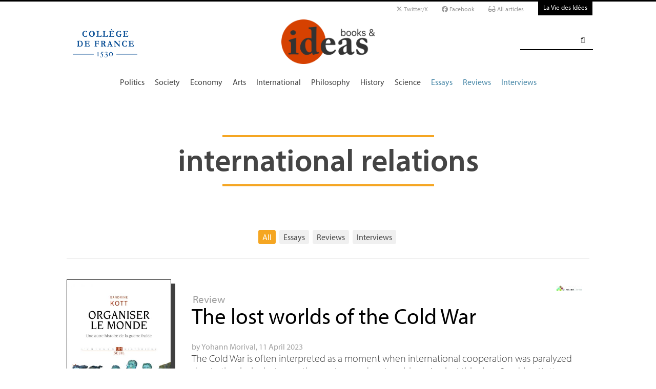

--- FILE ---
content_type: text/html; charset=utf-8
request_url: https://booksandideas.net/+-international-relations-+
body_size: 13149
content:
	
	 
	<!DOCTYPE html PUBLIC '-//W3C//DTD XHTML 1.0 Strict//EN' 'http://www.w3.org/TR/xhtml1/DTD/xhtml1-strict.dtd'>
<html dir="ltr" lang="en">
<head>
	<title>international relations - Books &amp; ideas</title>
	
	<!-- Google tag (gtag.js) -->
<script async src="https://www.googletagmanager.com/gtag/js?id=G-FBEQC3F0L2"></script>
<script>
  window.dataLayer = window.dataLayer || [];
  function gtag(){dataLayer.push(arguments);}
  gtag('js', new Date());

  gtag('config', 'G-FBEQC3F0L2');
</script>


<meta http-equiv="Content-Type" content="text/html; charset=utf-8" />
<meta name="viewport" content="width=device-width, initial-scale=1" />

   
<link rel="stylesheet" href="squelettes-dist/css/reset.css?1764924792" type="text/css" />
<link rel="stylesheet" href="squelettes-dist/css/clear.css?1764924792" type="text/css" />
<link rel="stylesheet" href="squelettes-dist/css/font.css?1764924792" type="text/css" />
<link rel="stylesheet" href="squelettes/css/links.css?1729235433" type="text/css" />
<link rel="stylesheet" href="squelettes-dist/css/typo.css?1764924792" type="text/css" />
<link rel="stylesheet" href="squelettes-dist/css/media.css?1764924792" type="text/css" />
<link rel="stylesheet" href="squelettes-dist/css/form.css?1764924792" type="text/css" />

<link rel="stylesheet" href="squelettes-dist/css/layout.css?1764924792" type="text/css" />


<link rel="stylesheet" href="squelettes-dist/css/spip.css?1764924792" type="text/css" />
<script>/*<![CDATA[*/
var blocs_replier_tout = 0;
var blocs_slide = 'normal';
var blocs_title_sep = /\|\|/g;
var blocs_title_def = 'Unfold||Fold back';
var blocs_js_cookie = '';

/*]]>*/</script><script type="text/javascript">var js_nouvelle_fenetre='(new window)';var links_site = '//booksandideas.net';</script>
<script>
var mediabox_settings={"auto_detect":true,"ns":"box","tt_img":true,"sel_g":"#documents_portfolio a[type='image\/jpeg'],#documents_portfolio a[type='image\/png'],#documents_portfolio a[type='image\/gif']","sel_c":".mediabox","str_ssStart":"Slideshow","str_ssStop":"Stop","str_cur":"{current}\/{total}","str_prev":"Previous","str_next":"Next","str_close":"Close","str_loading":"Loading\u2026","str_petc":"Press \u2019Esc\u2019 to close","str_dialTitDef":"Dialogue box","str_dialTitMed":"Media display","splash_url":"","lity":{"skin":"_simple-dark","maxWidth":"90%","maxHeight":"90%","minWidth":"400px","minHeight":"","slideshow_speed":"2500","opacite":"0.9","defaultCaptionState":"expanded"}};
</script>
<!-- insert_head_css -->
<link rel="stylesheet" href="plugins-dist/mediabox/lib/lity/lity.css?1764926070" type="text/css" media="all" />
<link rel="stylesheet" href="plugins-dist/mediabox/lity/css/lity.mediabox.css?1764926070" type="text/css" media="all" />
<link rel="stylesheet" href="plugins-dist/mediabox/lity/skins/_simple-dark/lity.css?1764926070" type="text/css" media="all" /><link rel='stylesheet' type='text/css' media='all' href='plugins-dist/porte_plume/css/barre_outils.css?1764926072' />
<link rel='stylesheet' type='text/css' media='all' href='local/cache-css/cssdyn-css_barre_outils_icones_css-cd57403e.css?1768907508' />
<link rel="stylesheet" type="text/css" href="plugins/auto/orthotypo/v2.2.0/css/typo_guillemets.css" media="all" />
<link rel="stylesheet" href="squelettes/css/links.css" type="text/css" media="all" />
<link rel="stylesheet" href="plugins/auto/typoenluminee/v4.0.1/css/enluminurestypo.css" type="text/css" media="all" /><link rel="stylesheet" type="text/css" href="plugins/auto/blocsdepliables/v1.4.2/css/blocs.css?1750406074" /><link rel="stylesheet" type="text/css" href="plugins/auto/owlcarousel/v1.1.0/css/owl.carousel.css" media="screen" />
<link rel="stylesheet" type="text/css" href="plugins/auto/owlcarousel/v1.1.0/css/owl.theme.css" media="screen" />
<link rel="stylesheet" type="text/css" href="plugins/auto/owlcarousel/v1.1.0/css/owl.modeles.css" media="screen" />



<!--<link rel="stylesheet" href="squelettes-dist/css/theme.css?1764924792" type="text/css" />-->





<script src="prive/javascript/jquery.js?1764925040" type="text/javascript"></script>

<script src="prive/javascript/jquery.form.js?1764925040" type="text/javascript"></script>

<script src="prive/javascript/jquery.autosave.js?1764925040" type="text/javascript"></script>

<script src="prive/javascript/jquery.placeholder-label.js?1764925040" type="text/javascript"></script>

<script src="prive/javascript/ajaxCallback.js?1764925040" type="text/javascript"></script>

<script src="prive/javascript/js.cookie.js?1764925040" type="text/javascript"></script>
<!-- insert_head -->
<script src="plugins-dist/mediabox/lib/lity/lity.js?1764926070" type="text/javascript"></script>
<script src="plugins-dist/mediabox/lity/js/lity.mediabox.js?1764926070" type="text/javascript"></script>
<script src="plugins-dist/mediabox/javascript/spip.mediabox.js?1764926070" type="text/javascript"></script><script type='text/javascript' src='plugins-dist/porte_plume/javascript/jquery.markitup_pour_spip.js?1764926072'></script>
<script type='text/javascript' src='plugins-dist/porte_plume/javascript/jquery.previsu_spip.js?1764926072'></script>
<script type='text/javascript' src='local/cache-js/jsdyn-javascript_porte_plume_start_js-c5d21de7.js?1768907509'></script>
<link rel="shortcut icon" href="local/cache-gd2/3b/20125795b1979063313bd83a0e42b4.ico?1728629147" type="image/x-icon" />
<link rel="apple-touch-icon" sizes="57x57" href="local/cache-gd2/03/9d5c9ed6e25796219fadefa497095d.png?1728629147" />
<link rel="apple-touch-icon" sizes="114x114" href="local/cache-gd2/af/166d120026049d07ac81fe78d01fdc.png?1728629147" />
<link rel="apple-touch-icon" sizes="72x72" href="local/cache-gd2/fa/e6e44a99f24d3ab8721fafd406961d.png?1728629147" />
<link rel="apple-touch-icon" sizes="144x144" href="local/cache-gd2/db/7782b36a652f5b014809ee71693270.png?1728629147" />
<link rel="apple-touch-icon" sizes="60x60" href="local/cache-gd2/92/0b3d31589302a59a33e563f7733740.png?1728629147" />
<link rel="apple-touch-icon" sizes="120x120" href="local/cache-gd2/8f/ae45f3c2adfd2bc239738eed255e89.png?1728629147" />
<link rel="apple-touch-icon" sizes="76x76" href="local/cache-gd2/8e/bc589b250e07eae6791ad637becb50.png?1728629147" />
<link rel="icon" type="image/png" href="local/cache-gd2/f3/d5960e0600bf10bf2238202d0c1225.png?1728629147" sizes="96x96" />
<link rel="icon" type="image/png" href="local/cache-gd2/9d/389978653a32b327aa4095c09167c6.png?1728629147" sizes="16x16" />
<link rel="icon" type="image/png" href="local/cache-gd2/f7/0443f4cea4ec5ff3a260ed78a23ef6.png?1728629147" sizes="32x32" />
<link rel="icon" type="image/png" href="local/cache-gd2/e4/b8f5a2330d04188bb812ab1056f4ac.png?1728629147" sizes="192x192" />
<meta name="msapplication-TileImage" content="local/cache-gd2/af/166d120026049d07ac81fe78d01fdc.png?1728629147" />

<meta name="msapplication-TileColor" content="#f6a623" />
<meta name="theme-color" content="#f6a623" /><link rel='stylesheet' href='local/cache-css/cssdyn-tarteaucitron_custom_css-56e9588f.css?1768907507' type='text/css' /><script type='text/javascript' src='plugins/auto/tarteaucitron/v1.9.2/lib/tarteaucitron/tarteaucitron.js' id='tauc'></script>
<script type="text/javascript">
	tarteaucitron.init({
		"privacyUrl": "", /* Privacy policy url */

		"hashtag": "#tarteaucitron", /* Ouverture automatique du panel avec le hashtag */
		"cookieName": "tarteaucitron", /* Cookie name */

		"orientation": "bottom", /* le bandeau doit être en haut (top), au milieu (middle) ou en bas (bottom) ? */

		"groupServices": false, /* Group services by category */
		"closePopup": false, /* Show a close X on the banner */

		/* Gestion petit bandeau */
		"showAlertSmall": false, /* afficher le petit bandeau en bas à droite ? */
		"cookieslist": false, /* Afficher la liste des cookies installés ? */

		/* Gestion de la petite icone Cookie */
		"showIcon": false, /* Show cookie Icon or not */
		
		"iconPosition": "BottomRight", /* BottomRight, BottomLeft, TopRight and TopLeft */

		"adblocker": false, /* Afficher un message si un adblocker est détecté */

		/* Gestion grand bandeau */
		"DenyAllCta" : true, /* Show the deny all button */
		"AcceptAllCta" : true, /* Show the accept all button when highPrivacy on */
		"highPrivacy": true, /* Si true, affiche le bandeau de consentement. Sinon, le consentement est implicite. */

		"handleBrowserDNTRequest": true, /* If Do Not Track == 1, disallow all */

		"removeCredit": false, /* supprimer le lien vers la source ? */

		"useExternalCss": false, /* If false, the tarteaucitron.css file will be loaded */
		"useExternalJs": false, /* If false, the tarteaucitron.js file will be loaded */

		

		"moreInfoLink": false, /* Show more info link */
		

		"mandatory": false, /* Show a message about mandatory cookies */

		"googleConsentMode": true, /* Activer le Google Consent Mode v2 pour Google ads & GA4 */
		"bingConsentMode": true, /* Activer le Bing Consent Mode pour Clarity & Bing Ads */
		"softConsentMode": false, /* Soft consent mode (le consentement est requis pour charger les tags) */
	});

	var tarteaucitronCustomText = {
		
		
		"icon": 'Gestionnaire de cookies - ouverture d’une fenêtre'
	}

	var tarteaucitronForceLanguage = 'en';
</script>
<script src="https://booksandideas.net/plugins/auto/ancresdouces/v3.0.0/js/jquery.scrollto.js" type="text/javascript"></script><script src="https://booksandideas.net/plugins/auto/ancresdouces/v3.0.0/js/jquery.localscroll.js" type="text/javascript"></script><script type="text/javascript">/* <![CDATA[ */
function ancre_douce_init() {
	if (typeof jQuery.localScroll=="function") {
		jQuery.localScroll({autoscroll:false, hash:true, onAfter:function(anchor, settings){ 
			jQuery(anchor).attr('tabindex', -1).on('blur focusout', function () {
				// when focus leaves this element, 
				// remove the tabindex attribute
				jQuery(this).removeAttr('tabindex');
			}).focus();
		}});
	}
}
if (window.jQuery) jQuery(document).ready(function() {
	ancre_douce_init();
	onAjaxLoad(ancre_douce_init);
});
/* ]]> */</script><script src="plugins/auto/links/v4.1.2/links.js" type="text/javascript"></script>
<script src='plugins/auto/blocsdepliables/v1.4.2/js/blocs.js?1750406074'></script><script src="plugins/auto/owlcarousel/v1.1.0/javascript/owl.carousel.js" type="text/javascript"></script>



<script src="squelettes/js/script.js?1762768739" type="text/javascript"></script>


<meta name="generator" content="SPIP 4.4.7" />














<script src="https://code.jquery.com/ui/1.9.1/jquery-ui.js"></script>


<link type="text/css" rel="stylesheet" href="squelettes/js/jquery-dropdown-master/jquery.dropdown.min.css" />
<script type="text/javascript" src="squelettes/js/jquery-dropdown-master/jquery.dropdown.js"></script>


<link href="squelettes/fontawesome6/css/fontawesome.css" rel="stylesheet" />
<link href="squelettes/fontawesome6/css/brands.css" rel="stylesheet" />
<link href="squelettes/fontawesome6/css/solid.css" rel="stylesheet" />


<script src="squelettes/js/collapse_menu.js" type="text/javascript"></script>

<!-- For third-generation iPad with high-resolution Retina display: -->

<!-- For iPhone with high-resolution Retina display: -->

<!-- For first- and second-generation iPad: -->

<!-- For non-Retina iPhone, iPod Touch, and Android 2.1+ devices: -->




<!-- <meta name="viewport" content="width=device-width, height=device-height" /> -->
<meta name="viewport" content="width=device-width, initial-scale=1, user-scalable = no">


<meta name="format-detection" content="telephone=no">


<script src="https://use.typekit.net/pkk5bzi.js"></script>
<script>try{Typekit.load({ async: true });}catch(e){}</script>
			

<link rel="stylesheet" href="squelettes/css/habillage.css" type="text/css" media="projection, screen, tv" />	
	<link rel="alternate" type="application/rss+xml" title="international relations" href="spip.php?page=backend&amp;id_mot=28" />
</head>

<body class="page_mot en">
<div id="page">

	
	<div class="entete">

<ul id="skip" class="no_print">
	<li><a href="#big_menu_container">skip to Main Navigation</a></li>
	<li><a href="#conteneur">skip to Main Content</a></li>
	<li><a href="#pied">skip to Footer</a></li>
</ul>

<div id="sub_menu_container" class="no_print">
	<div id="sub_menu">
		<div class="subc">
			<div id="tools">
				<ul>
						<li><a href="https://twitter.com/booksandideas" target="_blank" class="social_link"><i class="fa-brands fa-x-twitter"></i> Twitter/X</a></li>
						<li><a href="https://www.facebook.com/Books-ideas-154289084586712/" target="_blank" class="social_link"><i class="fa-brands fa-facebook"></i> Facebook</a></li>
						
							<li><a rel="me" href="-All-articles-" class="social_link"><i class="fa-solid fa-glasses"></i> All articles</a> </li>
						
					</ul>
						
					<a href="https://laviedesidees.fr" title="La Vie des Idées" class="header_tools_VDI">La Vie des Idées</a>
						
					
			</div>
		</div><!-- /subc -->
	</div><!-- / sub menu -->
</div><!-- / sub menu container -->

<div id="header_container" class="no_print">
	<div id="entete">
		<div class="subc">
			
			
				<div class="logo_college">
					<a href="https://www.college-de-france.fr/"  target="_blank"><img src="squelettes/images/logoCDF_web_bleu.png" width="150px" alt="" /></a>
				</div>
			
			<div class="logo_site_vdi">
			
			<a rel="start" href="https://booksandideas.net" class="logo">
						<img src='local/cache-vignettes/L423xH200/siteoff0-b1580.png?1675949579' alt='Books &#38; ideas' class='no-adapt-img spip_logo spip_logos logo-light' width='423' height='200' onmouseover='' onmouseout='' title='Accueil' />
						<img src="squelettes/images/logo_BandI_hd_white.png" alt="La Vie des idées" class="no-adapt-img spip_logo spip_logos logo-dark">
					</a>
					
				
			</div>
			
			<div class="nettoyeur"></div>
		</div><!-- /subc -->
	</div><!-- / entete -->
</div><!-- / header container -->

<!-- ########################## mobile ############################### -->
<input id="menu-toggle" type="checkbox" />
<label class='menu-button-container' for="menu-toggle">
	<div class='menu-button'></div>
	</label>
<ul class="menu">
	<li class="li_search"><div class="formulaire_spip formulaire_recherche" id="formulaire_recherche">
<form action="spip.php?page=recherche" method="get"><div>
	<input name="page" value="recherche" type="hidden"
>
	<input type="hidden" name="lang" value="en" />
	<label for="recherche">Search:</label>
	<input type="search" class="search text" size="25" name="recherche" id="recherche" accesskey="4" autocapitalize="off" autocorrect="off" />
	<input type="submit" class="submit" value="&#xf002;" title="Search" />
</div></form>
</div>
</li>
	
		<li><a href="+-Politique-+">Politics</a></li>
	
		<li><a href="+-Societe-+">Society</a></li>
	
		<li><a href="+-Economie-+">Economy</a></li>
	
		<li><a href="+-Art-litterature-+">Arts</a></li>
	
		<li><a href="+-International-+">International</a></li>
	
		<li><a href="+-Philosophie-+">Philosophy</a></li>
	
		<li><a href="+-Histoire-+">History</a></li>
	
		<li><a href="+-Sciences-1503-+">Science</a></li>
	
	
	<li class="menu_rub"><a href="-Essays-">Essays</a></li>

	<li class="menu_rub"><a href="-Reviews-">Reviews</a></li>

	<li class="menu_rub"><a href="-Interviews-">Interviews</a></li>

	<li class="VDIlink"><a href="https://laviedesidees.fr" title="La Vie des Idées">La Vie des Idées</a></li>		
</ul>
<!-- ######################################################### -->

<div id="search_box" class="no_print"><div id="search_wrapper"><div class="formulaire_spip formulaire_recherche" id="formulaire_recherche">
<form action="spip.php?page=recherche" method="get"><div>
	<input name="page" value="recherche" type="hidden"
>
	<input type="hidden" name="lang" value="en" />
	<label for="recherche">Search:</label>
	<input type="search" class="search text" size="25" name="recherche" id="recherche" accesskey="4" autocapitalize="off" autocorrect="off" />
	<input type="submit" class="submit" value="&#xf002;" title="Search" />
</div></form>
</div>
</div></div>

<div id="big_menu_container" class="no_print">
	<div id="big_menu_wrapper">
		<div class="subc">
			<div id="menu_them">
				<ul>
					
					<li><a href="+-Politique-+">Politics</a></li>
					
					<li><a href="+-Societe-+">Society</a></li>
					
					<li><a href="+-Economie-+">Economy</a></li>
					
					<li><a href="+-Art-litterature-+">Arts</a></li>
					
					<li><a href="+-International-+">International</a></li>
					
					<li><a href="+-Philosophie-+">Philosophy</a></li>
					
					<li><a href="+-Histoire-+">History</a></li>
					
					<li><a href="+-Sciences-1503-+">Science</a></li>
					
					
					<li class="menu_rub"><a href="-Essays-">Essays</a></li>

	<li class="menu_rub"><a href="-Reviews-">Reviews</a></li>

	<li class="menu_rub"><a href="-Interviews-">Interviews</a></li>

	<li class="VDIlink"><a href="https://laviedesidees.fr" title="La Vie des Idées">La Vie des Idées</a></li>						
				</ul>
				<div class="nettoyeur"></div>
			</div><!-- / menu them -->

		</div><!-- /subc -->
		<div class="nettoyeur"></div>
	</div><!-- / big_menu_wrapper -->
	<div class="nettoyeur"></div>
</div><!-- / menu them container -->


</div>
	<div class="conteneur large_simple">
	<div class="conteneur_inner">

		
		<div id="contenu">
			
			<div class="rubrique_intro subc">
				
				<div class="cartouche">
					<h1 class="titre">international relations</h1>
				</div>
	
				<div class="texte_wrapper">	
					
				</div><!-- /text_wrapper -->
				
				
	
				<div class="nettoyeur"></div>
				
			</div>
			
			<ul class="nav nav-pills center">
				<li><a href="#" class="on">All</a></li>
			  <li><a href="spip.php?page=mots_essais&amp;id_mot=28">Essays</a></li>
			  <li><a href="spip.php?page=mots_recensions&amp;id_mot=28">Reviews</a></li>
			  <li><a href="spip.php?page=mots_entretiens&amp;id_mot=28">Interviews</a></li>
			</ul>
		
			<hr class="simple_hr">
			
		</div>
			
	</div><!-- conteneur inner -->
	</div><!-- conteneur -->
	<div class="conteneur margin_bottom_4">
	<div class="conteneur_inner">
		
		<div class="large_box">
			
			
			<a id='pagination_article_flow' class='pagination_ancre'></a>
			<div class="subc">
				<ul class="new_list margin_bottom_4">
			    	
			    		
							
							
							
							
						
							<li class="new_bloc new_bloc_recension">

	<div class="new_bloc_couv"">

			
				<a href="https://booksandideas.net/The-lost-worlds-of-the-Cold-War"><img src='local/cache-vignettes/L382xH600/arton5100-8e3f1.jpg?1711470485' alt='' class='spip_logo' width='382' height='600' onmouseover='' onmouseout='' /></a>
			
	</div>
	
	<div class="new_bloc_wrapper">	
		
		
		
			<div class="mini_logo_trad">
				
					<a href="https://booksandideas.net/The-lost-worlds-of-the-Cold-War"><img src='local/cache-vignettes/L50xH11/moton1605-671e2.jpg?1675949309' alt='' class='spip_logo' width='50' height='11' onmouseover='' onmouseout='' /></a>
				
			</div>
		
		
		
		
			<a class="rubrique_cartouche light_link" href="https://booksandideas.net/-Reviews-">Review</a>
				
		
		
		<div class="new_bloc_header">
			<h2 class="titre"><a href="https://booksandideas.net/The-lost-worlds-of-the-Cold-War">The lost worlds of the Cold War</a></h2>
			
		</div>
		
		<div class="article_liste_infos">
			
			by  <span class="vcard author nom_auteur"><a class="url fn spip_in" href="_Morival-Yohann_">Yohann Morival</a></span>,  11 April 2023
		</div><!-- / article_liste_infos -->

			<div class="intro"><a href="https://booksandideas.net/The-lost-worlds-of-the-Cold-War" class="lien_discret"><p>The Cold War is often interpreted as a moment when international cooperation was paralyzed due to the rivalry between the western and eastern blocs. Against this view, Sandrine Kott shows how the Cold War in fact stimulated multilateralism.</p></a></div>

		<div class="nettoyeur"></div>
	</div>
	
</li>							
							
					
			    		
							
							
							
							
						
							<li class="new_bloc new_bloc_recension">

	<div class="new_bloc_couv"">

			
				<a href="https://booksandideas.net/Islam-and-Politics-in-Indonesia"><img src='local/cache-vignettes/L284xH425/arton4479-546b6.jpg?1675953652' alt='' class='spip_logo' width='284' height='425' onmouseover='' onmouseout='' /></a>
			
	</div>
	
	<div class="new_bloc_wrapper">	
		
		
		
		
		
		
			<a class="rubrique_cartouche light_link" href="https://booksandideas.net/-Reviews-">Review</a>
				
		
		
		<div class="new_bloc_header">
			<h2 class="titre"><a href="https://booksandideas.net/Islam-and-Politics-in-Indonesia">Islam and Politics in Indonesia</a></h2>
			
		</div>
		
		<div class="article_liste_infos">
			
			by  <span class="vcard author nom_auteur"><a class="url fn spip_in" href="_Tuty-Raihanah-Mostarom_">Tuty Raihanah Mostarom</a></span>,  8 July 2019
		</div><!-- / article_liste_infos -->

			<div class="intro"><a href="https://booksandideas.net/Islam-and-Politics-in-Indonesia" class="lien_discret"><p>Indonesia is known to be the most-populated Muslim-majority country in the world. With an interdisciplinary perspective, Delphine Allès’ book highlights the roots and continuities of the influence of Islam in political and foreign policy developments of contemporary Indonesia.</p></a></div>

		<div class="nettoyeur"></div>
	</div>
	
</li>							
							
					
			    		
							
							
							
							
						
							<li class="new_bloc new_bloc_recension">

	<div class="new_bloc_couv"">

			
				<a href="https://booksandideas.net/America-Not-An-Empire-Really"><img src='local/cache-vignettes/L300xH445/arton2373-352ea.jpg?1675951843' alt='' class='spip_logo' width='300' height='445' onmouseover='' onmouseout='' /></a>
			
	</div>
	
	<div class="new_bloc_wrapper">	
		
		
		
		
		
		
			<a class="rubrique_cartouche light_link" href="https://booksandideas.net/-Reviews-">Review</a>
				
		
		
		<div class="new_bloc_header">
			<h2 class="titre"><a href="https://booksandideas.net/America-Not-An-Empire-Really">America, Not An Empire ? Really?</a></h2>
			
		</div>
		
		<div class="article_liste_infos">
			
			by  <span class="vcard author nom_auteur"><a class="url fn spip_in" href="_Bender-Thomas_"> Thomas Bender</a></span>,  18 July 2013
		</div><!-- / article_liste_infos -->

			<div class="intro"><a href="https://booksandideas.net/America-Not-An-Empire-Really" class="lien_discret"><p>Elizabeth C. Hoffman claims that America has never been an empire. From the era of the founders to the end of the Cold War, her book defends the notion of a self-interested but fair umpire in issues of foreign policy. Thomas Bender shows us why the notion of empire yet applies to America&#8217;s complex use of power.</p></a></div>

		<div class="nettoyeur"></div>
	</div>
	
</li>							
							
					
			    		
							
							
							
							
						
							<li class="new_bloc new_bloc_essai">

	
	<div class="new_bloc_logo" style="background-color: #170c07;">

		<a href="https://booksandideas.net/A-World-Out-of-Key"><img src='local/cache-gd2/c1/64cd4e7a75b987a6e563e584db6b81.png?1715605665' alt='' class='spip_logo' width='942' height='660' onmouseover='' onmouseout='' /></a>
		
		
	</div>
	
	<div class="new_bloc_wrapper">	
		
		
		
			<div class="mini_logo_trad">
				
					<a href="+-Institut-francais-+"><img src='local/cache-vignettes/L50xH22/moton939-66491.png?1675949286' alt='' class='spip_logo' width='50' height='22' onmouseover='' onmouseout='' /></a>
				
			</div>
		
		
		
		
			<a class="rubrique_cartouche light_link" href="https://booksandideas.net/-Reviews-">Review</a>
				
		
		
		<div class="new_bloc_header">
			<h2 class="titre"><a href="https://booksandideas.net/A-World-Out-of-Key">A World Out of Key</a></h2>
			<div class="soustitre"><a href="https://booksandideas.net/A-World-Out-of-Key">An Interview with Michel Foucher</a></div>
		</div>
		
		<div class="article_liste_infos">
			
			by  <span class="vcard author nom_auteur"><a class="url fn spip_in" href="_Peretz-Pauline_">Pauline Peretz</a></span>,  16 May 2013
		</div><!-- / article_liste_infos -->

			<div class="intro"><a href="https://booksandideas.net/A-World-Out-of-Key" class="lien_discret"><p>Although today’s world is more interdependent than ever, it is still a jigsaw puzzle of sovereign states. One consequence of globalization is that we have to update our own mental maps, and to understand other people’s. In this interview, the diplomat and geographer Michel Foucher explains the world’s new geography.</p></a></div>

		<div class="nettoyeur"></div>
	</div>
	
</li>								
							
					
			    		
							
							
							
							
						
							<li class="new_bloc new_bloc_recension">

	<div class="new_bloc_couv"">

			
				<a href="https://booksandideas.net/Energy-a-Lens-on-World-Politics"><img src='local/cache-vignettes/L255xH397/arton2014-6176e.jpg?1675951662' alt='' class='spip_logo' width='255' height='397' onmouseover='' onmouseout='' /></a>
			
	</div>
	
	<div class="new_bloc_wrapper">	
		
		
		
		
		
		
			<a class="rubrique_cartouche light_link" href="https://booksandideas.net/-Reviews-">Review</a>
				
		
		
		<div class="new_bloc_header">
			<h2 class="titre"><a href="https://booksandideas.net/Energy-a-Lens-on-World-Politics">Energy, a Lens on World Politics</a></h2>
			
		</div>
		
		<div class="article_liste_infos">
			
			by  <span class="vcard author nom_auteur"><a class="url fn spip_in" href="_Young-Alden_"> Alden Young</a></span>,  14 September 2012
		</div><!-- / article_liste_infos -->

			<div class="intro"><a href="https://booksandideas.net/Energy-a-Lens-on-World-Politics" class="lien_discret"><p>An ambitious and encyclopedic book sheds new light on post-Cold War history. To Daniel Yergin, the rise of energy, economic and financial nationalisms throughout the world has been a grave threat to the globalized, liberal markets that guarantee the world’s prosperity.</p></a></div>

		<div class="nettoyeur"></div>
	</div>
	
</li>							
							
					
			    		
							
							
							
							
						
							<li class="new_bloc new_bloc_recension">

	<div class="new_bloc_couv"">

			
				<a href="https://booksandideas.net/The-End-of-Empire-and-the"><img src='local/cache-vignettes/L295xH475/arton1813-68498.gif?1675951296' alt='' class='spip_logo' width='295' height='475' onmouseover='' onmouseout='' /></a>
			
	</div>
	
	<div class="new_bloc_wrapper">	
		
		
		
		
		
		
			<a class="rubrique_cartouche light_link" href="https://booksandideas.net/-Reviews-">Review</a>
				
		
		
		<div class="new_bloc_header">
			<h2 class="titre"><a href="https://booksandideas.net/The-End-of-Empire-and-the">The End of Empire and the Transnational System</a></h2>
			
		</div>
		
		<div class="article_liste_infos">
			
			by  <span class="vcard author nom_auteur"><a class="url fn spip_in" href="_Clancy-Smith-Julia_">Julia Clancy-Smith</a></span>,  15 March 2012
		</div><!-- / article_liste_infos -->

			<div class="intro"><a href="https://booksandideas.net/The-End-of-Empire-and-the" class="lien_discret"><p>The Algerian war was more than an episode of French-Algerian history: it brought about the emergence of the transnational system in which we now live. Matthew Connelly, a member of a cohort of diplomatic historians who have struggled to change our view of international relations, invites us to see this conflict for what it really was: the end of empire, but certainly not that of decolonization.</p></a></div>

		<div class="nettoyeur"></div>
	</div>
	
</li>							
							
					
			    		
							
							
							
							
						
							<li class="new_bloc new_bloc_recension">

	<div class="new_bloc_couv"">

			
				<a href="https://booksandideas.net/Israel-and-the-European-Union"><img src='local/cache-vignettes/L180xH271/arton1656-f667b.jpg?1675954120' alt='' class='spip_logo' width='180' height='271' onmouseover='' onmouseout='' /></a>
			
	</div>
	
	<div class="new_bloc_wrapper">	
		
		
		
		
		
		
			<a class="rubrique_cartouche light_link" href="https://booksandideas.net/-Reviews-">Review</a>
				
		
		
		<div class="new_bloc_header">
			<h2 class="titre"><a href="https://booksandideas.net/Israel-and-the-European-Union">Israel and the European Union</a></h2>
			<div class="soustitre"><a href="https://booksandideas.net/Israel-and-the-European-Union">Four decades of missed opportunities </a></div>
		</div>
		
		<div class="article_liste_infos">
			
			by  <span class="vcard author nom_auteur"><a class="url fn spip_in" href="_Heimann-Gadi_">Gadi Heimann</a></span>,  2 December 2011
		</div><!-- / article_liste_infos -->

			<div class="intro"><a href="https://booksandideas.net/Israel-and-the-European-Union" class="lien_discret"><p>The history of the relationship between Israel and the European Union is one of contradictions. Israel would like closer cooperation but is skeptical of Europeans’ pro-Palestinian bias; Europe would like greater intervention in the region but wants to pursue its geopolitical agenda independently of the conflict. What could their rapprochement look like?</p></a></div>

		<div class="nettoyeur"></div>
	</div>
	
</li>							
							
					
			    		
							
							
							
							
						
							<li class="new_bloc new_bloc_essai">

	
	<div class="new_bloc_logo" style="background-color: #2f342a;">

		<a href="https://booksandideas.net/The-Russian-federation-faced-with"><img src='local/cache-gd2/c3/ef13969b4c2264d86d7e8f3fa3aa89.png?1711476778' alt='' class='spip_logo' width='942' height='660' onmouseover='' onmouseout='' /></a>
		
		
	</div>
	
	<div class="new_bloc_wrapper">	
		
		
		
			<div class="mini_logo_trad">
				
					<a href="+-FMSH-+"><img src='local/cache-vignettes/L20xH22/moton743-a253f.png?1675949307' alt='' class='spip_logo' width='20' height='22' onmouseover='' onmouseout='' /></a>
				
			</div>
		
		
		
		
			<a class="rubrique_cartouche light_link" href="https://booksandideas.net/-Essays-">Essay</a>
				
		
		
		<div class="new_bloc_header">
			<h2 class="titre"><a href="https://booksandideas.net/The-Russian-federation-faced-with">The Russian federation faced with the challenge of regionalisms</a></h2>
			
		</div>
		
		<div class="article_liste_infos">
			
			by  <span class="vcard author nom_auteur"><a class="url fn spip_in" href="_Daubenton-Annie_">Annie Daubenton</a></span>,  1 April 2010
		</div><!-- / article_liste_infos -->

			<div class="intro"><a href="https://booksandideas.net/The-Russian-federation-faced-with" class="lien_discret"><p>Already troubled by the recognition of the independence of the Abkhazian and South Ossetian republics, many regional leaders in the Russian Federation are questioning Moscow’s control, and accuse Moscow of managing the economic crisis in an authoritative way. The “power vertical”, the main axis of Putin’s doctrine to maintain control over the Federation since 2000, could be weakened.</p></a></div>

		<div class="nettoyeur"></div>
	</div>
	
</li>								
							
					
			    		
							
							
							
							
						
							<li class="new_bloc new_bloc_essai">

	
	<div class="new_bloc_logo" style="background-color: #4e4949;">

		<a href="https://booksandideas.net/All-things-are-possible-About"><img src='local/cache-gd2/0d/addfb93ab86e2e9b2941fbd49fbd77.png?1715628953' alt='' class='spip_logo' width='942' height='660' onmouseover='' onmouseout='' /></a>
		
		
	</div>
	
	<div class="new_bloc_wrapper">	
		
		
		
		
		
		
			<a class="rubrique_cartouche light_link" href="https://booksandideas.net/-Essays-">Essay</a>
				
		
		
		<div class="new_bloc_header">
			<h2 class="titre"><a href="https://booksandideas.net/All-things-are-possible-About">“All things are possible”. About Obama’s future policy</a></h2>
			
		</div>
		
		<div class="article_liste_infos">
			
			by  <span class="vcard author nom_auteur"><a class="url fn spip_in" href="_Howard-Dick_">Dick Howard</a></span>,  26 March 2009
		</div><!-- / article_liste_infos -->

			<div class="intro"><a href="https://booksandideas.net/All-things-are-possible-About" class="lien_discret"><p>Two months after taking office, is it possible to outline some elements of Obama’s future policy? Dick Howard examines the new political conditions brought about by his election. Obama has rehabilitated the idea of government, but it remains to be seen how he will use his strong political credibility to cope with dramatic domestic and foreign challenges.</p></a></div>

		<div class="nettoyeur"></div>
	</div>
	
</li>								
							
					
			    		
							
							
							
							
						
							<li class="new_bloc new_bloc_recension">

	<div class="new_bloc_couv"">

			
				<a href="https://booksandideas.net/American-Exceptionalism-at-Its-End"><img src='local/cache-vignettes/L200xH301/arton527-c7297.jpg?1675964540' alt='' class='spip_logo' width='200' height='301' onmouseover='' onmouseout='' /></a>
			
	</div>
	
	<div class="new_bloc_wrapper">	
		
		
		
			<div class="mini_logo_trad">
				
					<a href="https://booksandideas.net/American-Exceptionalism-at-Its-End"><img src='local/cache-vignettes/L30xH30/icons8-radio-30-c0ec6.png?1680013472' alt='' class='spip_logo' width='30' height='30' onmouseover='' onmouseout='' /></a>
				
			</div>
		
		
		
		
			<a class="rubrique_cartouche light_link" href="https://booksandideas.net/-Interviews-">Interview</a>
				
		
		
		<div class="new_bloc_header">
			<h2 class="titre"><a href="https://booksandideas.net/American-Exceptionalism-at-Its-End">American Exceptionalism at Its End</a></h2>
			<div class="soustitre"><a href="https://booksandideas.net/American-Exceptionalism-at-Its-End">An interview with Thomas Bender</a></div>
		</div>
		
		<div class="article_liste_infos">
			
			by  <span class="vcard author nom_auteur"><a class="url fn spip_in" href="_Delalande-Nicolas_">Nicolas Delalande</a></span>,  28 November 2008
		</div><!-- / article_liste_infos -->

			<div class="intro"><a href="https://booksandideas.net/American-Exceptionalism-at-Its-End" class="lien_discret"><p>What are the origins of American exceptionalism? How much of the Bush administration’s foreign policy and the temptation of imperialism can one ascribe to this belief in an America outside of the world stage? Thomas Bender, American historian, proposes a new narrative of American history in this time of change to give it back its rightful place, as a history among histories.</p></a></div>

		<div class="nettoyeur"></div>
	</div>
	
</li>							
							
					
			    		
							
							
							
							
						
							<li class="new_bloc new_bloc_essai">

	
	<div class="new_bloc_logo" style="background-color: #5b4d3c;">

		<a href="https://booksandideas.net/American-Military-Strategy-New"><img src='local/cache-gd2/54/53a29ab07d515d792d5971ba7c5d04.png?1711466481' alt='' class='spip_logo' width='942' height='660' onmouseover='' onmouseout='' /></a>
		
		
	</div>
	
	<div class="new_bloc_wrapper">	
		
		
		
		
		
		
			<a class="rubrique_cartouche light_link" href="https://booksandideas.net/-Essays-">Essay</a>
				
		
		
		<div class="new_bloc_header">
			<h2 class="titre"><a href="https://booksandideas.net/American-Military-Strategy-New">American Military Strategy: New Thinking and Complications</a></h2>
			
		</div>
		
		<div class="article_liste_infos">
			
			by  <span class="vcard author nom_auteur"><a class="url fn spip_in" href="_Kaldor-Mary_">Mary Kaldor</a></span>,  3 November 2008
		</div><!-- / article_liste_infos -->

			<div class="intro"><a href="https://booksandideas.net/American-Military-Strategy-New" class="lien_discret"><p>New strategies have been tested in Iraq since 2007. Mary Kaldor describes the theoretical origins of this new doctrine of lesser force and greater population concern and discusses its outcomes and potential enforcement in Afghanistan.</p></a></div>

		<div class="nettoyeur"></div>
	</div>
	
</li>								
							
					
			    		
							
							
							
							
						
							<li class="new_bloc new_bloc_recension">

	<div class="new_bloc_couv"">

			
				<a href="https://booksandideas.net/The-Politics-of-Error"><img src='local/cache-vignettes/L186xH250/arton67-6785f.jpg?1675949842' alt='' class='spip_logo' width='186' height='250' onmouseover='' onmouseout='' /></a>
			
	</div>
	
	<div class="new_bloc_wrapper">	
		
		
		
		
		
		
			<a class="rubrique_cartouche light_link" href="https://booksandideas.net/-Essays-">Essay</a>
				
		
		
		<div class="new_bloc_header">
			<h2 class="titre"><a href="https://booksandideas.net/The-Politics-of-Error">The Politics of Error</a></h2>
			<div class="soustitre"><a href="https://booksandideas.net/The-Politics-of-Error">The Middle East on the Threshold of the 21<sup class="typo_exposants">st</sup> Century</a></div>
		</div>
		
		<div class="article_liste_infos">
			
			by  <span class="vcard author nom_auteur"><a class="url fn spip_in" href="_Laurens-Henry_">Henry Laurens</a></span>,  16 October 2007
		</div><!-- / article_liste_infos -->

			<div class="intro"><a href="https://booksandideas.net/The-Politics-of-Error" class="lien_discret"><p>The Middle East has become the theater of a generalized “politics of error.” Particularly since 9/11, errors of comprehension have intertwined with errors of calculation in ways that destabilize the regional system and make for an even more uncertain future.</p></a></div>

		<div class="nettoyeur"></div>
	</div>
	
</li>							
							
					
				</ul><!-- /subcolumns-->
			</div><!-- / article liste -->
			
			
	
			<div class="nettoyeur"></div>	
			<!-- fin articles ################################# -->
			
		</div><!-- /large box -->

		<div class="nettoyeur"></div>

		
	</div><!-- conteneur inner -->
	</div><!-- conteneur -->
	
	
	<div class="conteneur large_border">
	<div class="conteneur_inner">
		
		<div class="large_box">
			
			<h2 class="box_title">Our partners</h2>
			
			<div class="partners_bottom_logos">
				
					<a href="https://casbs.stanford.edu/" title="casbs " target="_blank"><img src='local/cache-vignettes/L57xH60/siteon55-5fbf2.png?1675949266' alt='' class='spip_logo' width='57' height='60' onmouseover='' onmouseout='' /><span class="invisible">casbs </span></a>
				
					<a href="https://www.afsp.info/" title="afsp" target="_blank"><img src='local/cache-vignettes/L63xH60/siteon54-65825.png?1675949266' alt='' class='spip_logo' width='63' height='60' onmouseover='' onmouseout='' /><span class="invisible">afsp</span></a>
				
					<a href="https://www.cairn.info" title="Cairn.info" target="_blank"><img src='local/cache-vignettes/L130xH30/siteon53-1e747.jpg?1675949302' alt='' class='spip_logo' width='130' height='30' onmouseover='' onmouseout='' /><span class="invisible">Cairn.info</span></a>
				
			</div>
			
		</div>
		
	</div>
</div>	
	<div class="conteneur large_black">
	<div class="conteneur_inner">

		
		<div id="pied" class="no_print">
	
	<!-- TOP BUTTON -->
	<a href="#page" id="topbutton">
		<span class="fa-stack fa-2x">
		  <i class="fa fa-square fa-stack-2x"></i>
		  <i class="fa fa-arrow-up fa-stack-1x fa-inverse"></i>
		</span>
	</a>
	<script>//Get the button:
	mybutton = document.getElementById("topbutton");
	
	// When the user scrolls down 20px from the top of the document, show the button
	window.onscroll = function() {scrollFunction()};
	
	function scrollFunction() {
	  if (document.body.scrollTop > 1000 || document.documentElement.scrollTop > 1000) {
		mybutton.style.display = "block";
	  } else {
		mybutton.style.display = "none";
	  }
	}
	
	// When the user clicks on the button, scroll to the top of the document
	function topFunction() {
	  document.body.scrollTop = 0; // For Safari
	  document.documentElement.scrollTop = 0; // For Chrome, Firefox, IE and Opera
	}</script>
	<!-- / TOP BUTTON -->
		
	<div class="">
		
		<ul class="subcolumns">
			

			
			
			<div class="c16l">
				<div class="subc">
					<h2>Topics</h2>
					<ul class="pied_liste">
						
						<li><a href="+-Politique-+">Politics</a></li>
						
						<li><a href="+-Societe-+">Society</a></li>
						
						<li><a href="+-Economie-+">Economy</a></li>
						
						<li><a href="+-Art-litterature-+">Arts</a></li>
						
						<li><a href="+-International-+">International</a></li>
						
						<li><a href="+-Philosophie-+">Philosophy</a></li>
						
						<li><a href="+-Histoire-+">History</a></li>
						
						<li><a href="+-Sciences-1503-+">Science</a></li>
						
					</ul>
				</div>
			</div>
			
			
			
			<div class="c16l">
				<div class="subc">
					<h2>Sections</h2>
					<ul class="pied_liste">
						
						<li><a href="-Essays-">Essays</a></li>
						
						<li><a href="-Reviews-">Reviews</a></li>
						
						<li><a href="-Interviews-">Interviews</a></li>
						
						<li><a href="-Dossiers-">Dossiers</a></li>
						
					</ul>
				</div>
			</div>
			
			
			<div class="c16l">
				<div class="subc">
					<h2>About</h2>
					<ul class="pied_liste">
						
						<li><a href="About-us">About us</a></li>
						
						<li><a href="Legal-notice">Legal notice</a></li>
						
						<li><a href="Team">Team</a></li>
						
						<li><a href="Editorial-Guidelines">Editorial Guidelines</a></li>
						
						<li><a href="Contact-Us">Contact Us</a></li>
						
						<li><a href="spip.php?page=contributeurs">Contributeurs</a></li>
						<li><a href="spip.php?page=liens">Links</a></li>
						<li><a href="spip.php?page=plan">Site Map</a></li>
					</ul>
				</div>
			</div>
			
			<div class="c16l">
				<div class="subc">
					<h2>Keep in touch</h2>
					<ul class="pied_liste">
						<li><a href="#newsletter_popin"  rel="modal:open"><i class="fa fa-envelope"></i> Newsletter</a></li>
							<li><a href="http://twitter.com/booksandideas" title="twitter" target="_blank"><i class="fa-brands fa-x-twitter"></i> Twitter/X</a></li>
							<li><a href="https://www.facebook.com/pages/Books-ideas/154289084586712" title="facebook" target="_blank"><i class="fa-brands fa-facebook"></i> Facebook</a></li>
						
					</ul>
				</div>
			</div>
			
			<div class="c16r">
				<div class="subc">
					<h2>&nbsp;</h2>
					<ul class="pied_liste">
						
						
						<li><a href="spip.php?page=backend" title="Syndicate the whole site"><i class="fa fa-rss-square"></i> RSS feed</a></li>
					</ul>
				</div>
			</div>
		
		</ul><!-- /subcolumns -->
		
	</div><!-- /subc -->
	
	<div id="pied_legals">
		
		<div class="subc">
			
			<br />© laviedesidees.fr - Any replication forbidden without the explicit consent of the editors. - <a href="spip.php?page=article&amp;id_article=942" title="mentions legales">Mentions l&eacute;gales</a> - <a href="http://www.abelpoucet.com">webdesign : Abel Poucet</a>
			
		</div><!-- /subc -->
	</div><!-- fin pieds legals -->
	
</div><!-- fin pied -->


<!--google!-->
<script type="text/javascript">

  var _gaq = _gaq || [];
  _gaq.push(['_setAccount', 'UA-3207149-3']);
  _gaq.push(['_trackPageview']);

  (function() {
    var ga = document.createElement('script'); ga.type = 'text/javascript'; ga.async = true;
    ga.src = ('https:' == document.location.protocol ? 'https://ssl' : 'http://www') + '.google-analytics.com/ga.js';
    var s = document.getElementsByTagName('script')[0]; s.parentNode.insertBefore(ga, s);
  })();

</script>	


<script src="squelettes/js/jquery.responsiveVideo.js" type="text/javascript"></script>
<script>
$( 'body' ).responsiveVideo();
</script>


<!-- jQuery Modal -->
<script src="https://cdnjs.cloudflare.com/ajax/libs/jquery-modal/0.9.1/jquery.modal.min.js"></script>
<link rel="stylesheet" href="https://cdnjs.cloudflare.com/ajax/libs/jquery-modal/0.9.1/jquery.modal.min.css" />	
	</div><!-- conteneur inner -->
	</div><!-- conteneur -->

</div><!-- fin page -->
<script type="text/javascript">tarteaucitron.user.gtagUa = '';
(tarteaucitron.job = tarteaucitron.job || []).push('gtag');
tweet-bubble-t2
<span class="tacTwitter"></span><a href="https://twitter.com/share" class="twitter-share-button" data-via="ptac_twitter_username" data-count="vertical" data-dnt="true"></a>
tweet-horizontal-t2
<span class="tacTwitter"></span><a href="https://twitter.com/share" class="twitter-share-button" data-via="ptac_twitter_username" data-count="horizontal" data-dnt="true"></a>
tweet-none-t2
<span class="tacTwitter"></span><a href="https://twitter.com/share" class="twitter-share-button" data-via="ptac_twitter_username" data-count="none" data-dnt="true"></a>
tweet-bubble-t3
<span class="tacTwitter"></span><a data-size="large" href="https://twitter.com/share" class="twitter-share-button" data-via="ptac_twitter_username" data-count="vertical" data-dnt="true"></a>
tweet-horizontal-t3
<span class="tacTwitter"></span><a data-size="large" href="https://twitter.com/share" class="twitter-share-button" data-via="ptac_twitter_username" data-count="horizontal" data-dnt="true"></a>
tweet-none-t3
<span class="tacTwitter"></span><a data-size="large" href="https://twitter.com/share" class="twitter-share-button" data-via="ptac_twitter_username" data-count="none" data-dnt="true"></a>
follow-horizontal-t2
<span class="tacTwitter"></span><a href="https://twitter.com/ptac_twitter_username" class="twitter-follow-button" data-show-count="horizontal" data-dnt="true"></a>
follow-none-t2
<span class="tacTwitter"></span><a href="https://twitter.com/ptac_twitter_username" class="twitter-follow-button" data-show-count="false" data-dnt="true"></a>
follow-horizontal-t3
<span class="tacTwitter"></span><a href="https://twitter.com/ptac_twitter_username" class="twitter-follow-button" data-show-count="horizontal" data-size="large" data-dnt="true"></a>
follow-none-t3
<span class="tacTwitter"></span><a href="https://twitter.com/ptac_twitter_username" class="twitter-follow-button" data-show-count="false" data-size="large" data-dnt="true"></a>
(tarteaucitron.job = tarteaucitron.job || []).push('twitter');
<div class="twitterembed-canvas" data-tweetid="ptac_tweet_id" data-width="ptac_width" data-theme="ptac_theme" data-cards="ptac_cards" data-conversation="ptac_conversation" data-align="ptac_align"></div>
(tarteaucitron.job = tarteaucitron.job || []).push('twitterembed');
like_share-inline-t2
<div class="fb-like" data-layout="standard" data-action="like" data-share="true"></div>
like-inline-t2
<div class="fb-like" data-layout="standard" data-action="like" data-share="false"></div>
like_share-bubble-t2
<div class="fb-like" data-layout="box_count" data-action="like" data-share="true"></div>
like-bubble-t2
<div class="fb-like" data-layout="box_count" data-action="like" data-share="false"></div>
like_share-horizontal-t2
<div class="fb-like" data-layout="button_count" data-action="like" data-share="true"></div>
like-horizontal-t2
<div class="fb-like" data-layout="button_count" data-action="like" data-share="false"></div>
like_share-none-t2
<div class="fb-like" data-layout="button" data-action="like" data-share="true"></div>
like-none-t2
<div class="fb-like" data-layout="button" data-action="like" data-share="false"></div>
recommend_share-inline-t2
<div class="fb-like" data-layout="standard" data-action="recommend" data-share="true"></div>
recommend-inline-t2
<div class="fb-like" data-layout="standard" data-action="recommend" data-share="false"></div>
recommend_share-bubble-t2
<div class="fb-like" data-layout="box_count" data-action="recommend" data-share="true"></div>
recommend-bubble-t2
<div class="fb-like" data-layout="box_count" data-action="recommend" data-share="false"></div>
recommend_share-horizontal-t2
<div class="fb-like" data-layout="button_count" data-action="recommend" data-share="true"></div>
recommend-horizontal-t2
<div class="fb-like" data-layout="button_count" data-action="recommend" data-share="false"></div>
recommend_share-none-t2
<div class="fb-like" data-layout="button" data-action="recommend" data-share="true"></div>
recommend-none-t2
<div class="fb-like" data-layout="button" data-action="recommend" data-share="false"></div>
(tarteaucitron.job = tarteaucitron.job || []).push('facebook');
tarteaucitron.user.sharethisPublisher = 'ptac_publisher';

<span class="tacSharethis"></span>ptac_services_list_spans
(tarteaucitron.job = tarteaucitron.job || []).push('sharethis');
</script></body>
</html>